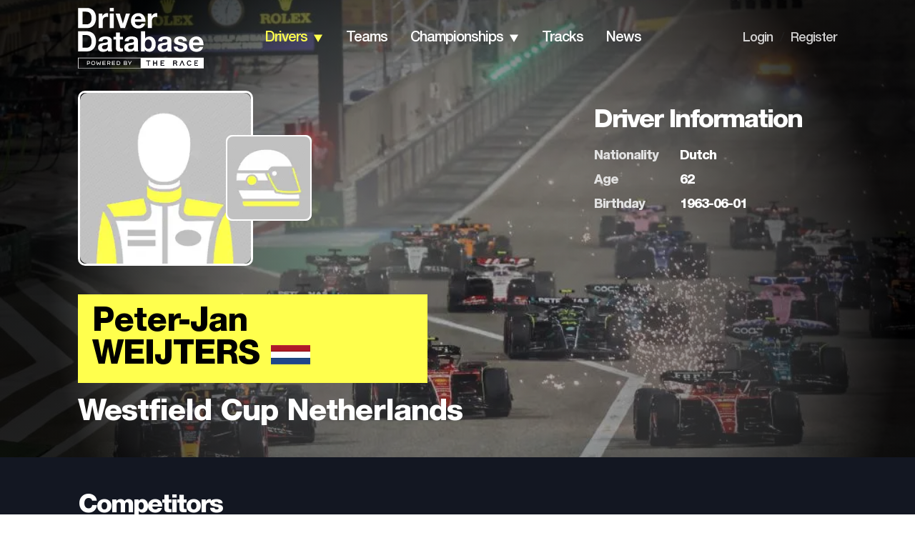

--- FILE ---
content_type: application/javascript; charset=utf-8
request_url: https://fundingchoicesmessages.google.com/f/AGSKWxXAS_AIhYmQpjVGHF6SuXDK8cbzW2K0b_KfxlrRQPpvOxvlzHiNPZ7hPLpCUMlSIYcMV2AijnNX6xWDAUY_fVVitPPSKFzGtbtttngDgq5FlPgyXocusmhKt4ZmaJplFUEzRk2xgL2K6Lv4guSttcLsku5RIVEdvSPui_EcIYzhwTtTEXU0_4xyknSd/_/ads2x300new..com/video-ad-_headerad./banner_ads_-460x68.
body_size: -1285
content:
window['13303dfb-8261-4524-b19a-d279caec59aa'] = true;